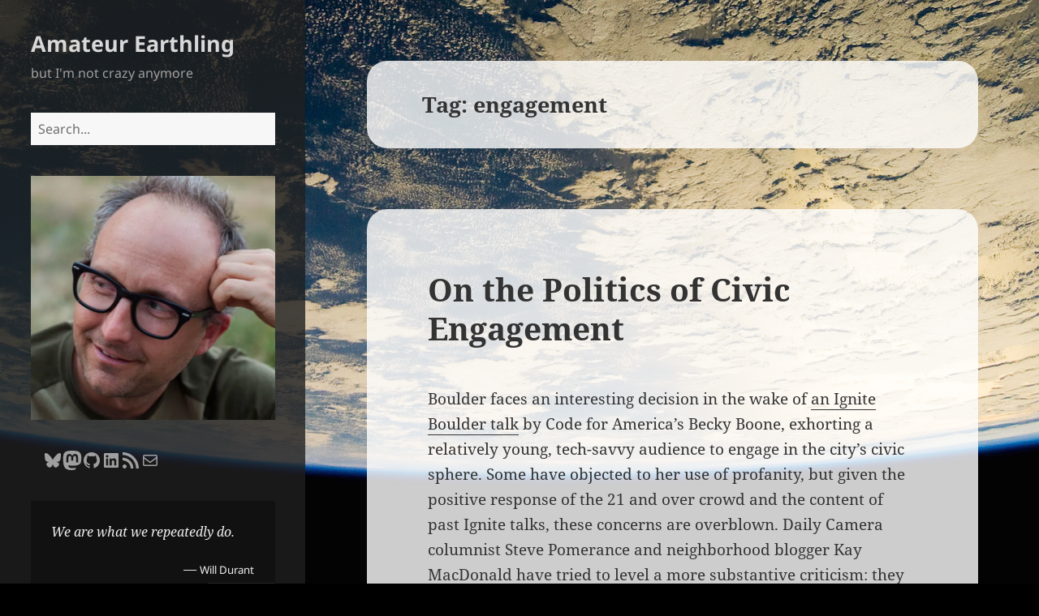

--- FILE ---
content_type: text/json; charset=utf-8
request_url: https://amateurearthling.org/wp-admin/admin-ajax.php
body_size: 200
content:
{"quote_id":"155","quote":"We are what we repeatedly do.","author":"Will Durant","source":"The Story of Philosopy (1926)","tags":"","public":"yes","time_added":"2020-06-23 03:53:13","time_updated":""}